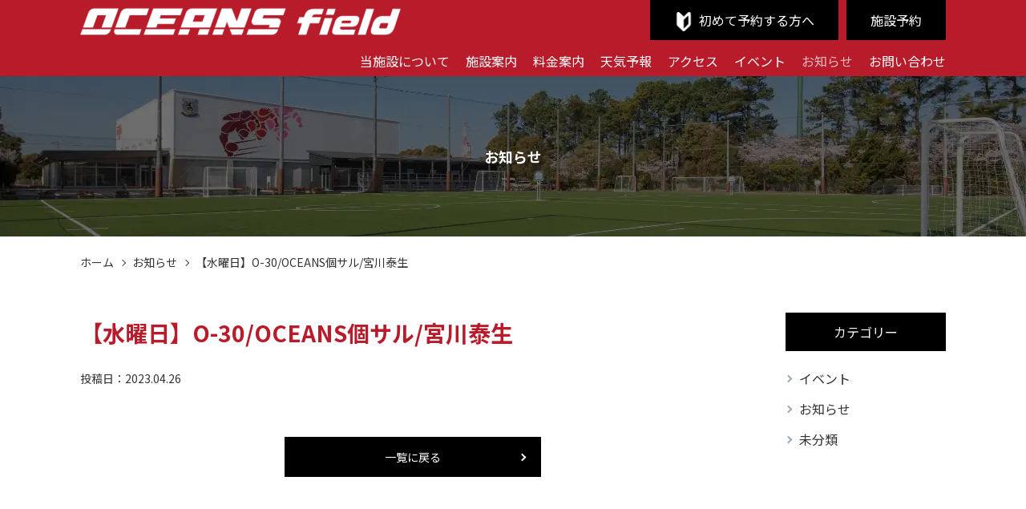

--- FILE ---
content_type: text/html; charset=UTF-8
request_url: https://oceans-field.com/recentevents/%E3%80%90%E6%B0%B4%E6%9B%9C%E6%97%A5%E3%80%91o-30-oceans%E5%80%8B%E3%82%B5%E3%83%AB-%E5%AE%AE%E5%B7%9D%E6%B3%B0%E7%94%9F/
body_size: 10201
content:
<!DOCTYPE html><html lang="ja"><head prefix="og: http://ogp.me/ns# fb: http://ogp.me/ns/fb# website: http://ogp.me/ns/website#">  <script>(function(w,d,s,l,i){w[l]=w[l]||[];w[l].push({'gtm.start':
new Date().getTime(),event:'gtm.js'});var f=d.getElementsByTagName(s)[0],
j=d.createElement(s),dl=l!='dataLayer'?'&l='+l:'';j.async=true;j.src=
'https://www.googletagmanager.com/gtm.js?id='+i+dl;f.parentNode.insertBefore(j,f);
})(window,document,'script','dataLayer','GTM-KMNNXVD');</script> <meta charset="UTF-8"><meta name="viewport" content="width=device-width, initial-scale=1.0"><meta http-equiv="X-UA-Compatible" content="ie=edge"><meta name="format-detection" content="telephone=no"><meta name="keywords" content="愛知,知多,フットサルコート,予約,名古屋オーシャンズ"><title>OCEANS Field</title><link rel="icon" type="image/x-icon" href="https://oceans-field.com/wp/wp-content/themes/oceans-field/assets/img/favicon.png"/><meta property="og:title" content="OCEANS Field"><meta property="og:type" content="website"><meta property="og:url" content="https://oceans-field.com"><meta property="og:image" content="https://oceans-field.com/wp/wp-content/themes/oceans-field/assets/img/ogp.jpg"><meta property="og:site_name" content="OCEANS Field"><meta property="og:description" content=""><link rel="stylesheet" href="https://oceans-field.com/wp/wp-content/cache/autoptimize/css/autoptimize_single_0a3eb8c1c2cc032c64044c37253ac214.css"><link rel="preconnect" href="https://fonts.googleapis.com"><link rel="preconnect" href="https://fonts.gstatic.com" crossorigin><link
 href="https://fonts.googleapis.com/css2?family=Noto+Sans+JP:wght@400;500;700&family=PT+Sans:ital,wght@1,700&display=swap"
 rel="stylesheet"><link rel="stylesheet" href="https://oceans-field.com/wp/wp-content/cache/autoptimize/css/autoptimize_single_f38b2db10e01b1572732a3191d538707.css">  <script src="https://oceans-field.com/wp/wp-content/themes/oceans-field/assets/js/jquery-3.6.0.min.js"></script> <script src="https://oceans-field.com/wp/wp-content/cache/autoptimize/js/autoptimize_single_b3c791cc0cea24345aea408730535e01.js"></script> <script src="https://oceans-field.com/wp/wp-content/themes/oceans-field/assets/js/slick.min.js"></script> <script src="https://oceans-field.com/wp/wp-content/cache/autoptimize/js/autoptimize_single_866fd069a4f93db90baa81ac8c84d2a8.js"></script> <meta name="robots" content="max-image-preview:large" /><link rel="canonical" href="https://oceans-field.com/recentevents/%e3%80%90%e6%b0%b4%e6%9b%9c%e6%97%a5%e3%80%91o-30-oceans%e5%80%8b%e3%82%b5%e3%83%ab-%e5%ae%ae%e5%b7%9d%e6%b3%b0%e7%94%9f/" /><meta name="generator" content="All in One SEO (AIOSEO) 4.9.3" /><meta property="og:locale" content="ja_JP" /><meta property="og:site_name" content="オーシャンズフィールド | 知多市のフットサルコート貸出・イベント開催" /><meta property="og:type" content="article" /><meta property="og:title" content="【水曜日】O-30/OCEANS個サル/宮川泰生 | オーシャンズフィールド" /><meta property="og:url" content="https://oceans-field.com/recentevents/%e3%80%90%e6%b0%b4%e6%9b%9c%e6%97%a5%e3%80%91o-30-oceans%e5%80%8b%e3%82%b5%e3%83%ab-%e5%ae%ae%e5%b7%9d%e6%b3%b0%e7%94%9f/" /><meta property="og:image" content="https://oceans-field.com/wp/wp-content/uploads/2022/04/ogp.jpg" /><meta property="og:image:secure_url" content="https://oceans-field.com/wp/wp-content/uploads/2022/04/ogp.jpg" /><meta property="og:image:width" content="600" /><meta property="og:image:height" content="315" /><meta property="article:published_time" content="2023-04-26T03:00:01+00:00" /><meta property="article:modified_time" content="2023-04-19T09:50:40+00:00" /><meta name="twitter:card" content="summary" /><meta name="twitter:title" content="【水曜日】O-30/OCEANS個サル/宮川泰生 | オーシャンズフィールド" /><meta name="twitter:image" content="https://oceans-field.com/wp/wp-content/uploads/2022/04/ogp.jpg" /> <script type="application/ld+json" class="aioseo-schema">{"@context":"https:\/\/schema.org","@graph":[{"@type":"BreadcrumbList","@id":"https:\/\/oceans-field.com\/recentevents\/%e3%80%90%e6%b0%b4%e6%9b%9c%e6%97%a5%e3%80%91o-30-oceans%e5%80%8b%e3%82%b5%e3%83%ab-%e5%ae%ae%e5%b7%9d%e6%b3%b0%e7%94%9f\/#breadcrumblist","itemListElement":[{"@type":"ListItem","@id":"https:\/\/oceans-field.com#listItem","position":1,"name":"\u30db\u30fc\u30e0","item":"https:\/\/oceans-field.com","nextItem":{"@type":"ListItem","@id":"https:\/\/oceans-field.com\/recentevents\/#listItem","name":"\u672c\u65e5\u306e\u30a4\u30d9\u30f3\u30c8"}},{"@type":"ListItem","@id":"https:\/\/oceans-field.com\/recentevents\/#listItem","position":2,"name":"\u672c\u65e5\u306e\u30a4\u30d9\u30f3\u30c8","item":"https:\/\/oceans-field.com\/recentevents\/","nextItem":{"@type":"ListItem","@id":"https:\/\/oceans-field.com\/recentevents\/%e3%80%90%e6%b0%b4%e6%9b%9c%e6%97%a5%e3%80%91o-30-oceans%e5%80%8b%e3%82%b5%e3%83%ab-%e5%ae%ae%e5%b7%9d%e6%b3%b0%e7%94%9f\/#listItem","name":"\u3010\u6c34\u66dc\u65e5\u3011O-30\/OCEANS\u500b\u30b5\u30eb\/\u5bae\u5ddd\u6cf0\u751f"},"previousItem":{"@type":"ListItem","@id":"https:\/\/oceans-field.com#listItem","name":"\u30db\u30fc\u30e0"}},{"@type":"ListItem","@id":"https:\/\/oceans-field.com\/recentevents\/%e3%80%90%e6%b0%b4%e6%9b%9c%e6%97%a5%e3%80%91o-30-oceans%e5%80%8b%e3%82%b5%e3%83%ab-%e5%ae%ae%e5%b7%9d%e6%b3%b0%e7%94%9f\/#listItem","position":3,"name":"\u3010\u6c34\u66dc\u65e5\u3011O-30\/OCEANS\u500b\u30b5\u30eb\/\u5bae\u5ddd\u6cf0\u751f","previousItem":{"@type":"ListItem","@id":"https:\/\/oceans-field.com\/recentevents\/#listItem","name":"\u672c\u65e5\u306e\u30a4\u30d9\u30f3\u30c8"}}]},{"@type":"Organization","@id":"https:\/\/oceans-field.com\/#organization","name":"\u611b\u77e5\u770c\u77e5\u591a\u5e02\u306e\u30d5\u30c3\u30c8\u30b5\u30eb\u30b3\u30fc\u30c8\u30fb\u30a4\u30d9\u30f3\u30c8 | \u30aa\u30fc\u30b7\u30e3\u30f3\u30ba\u30d5\u30a3\u30fc\u30eb\u30c9","description":"\u77e5\u591a\u5e02\u306e\u30d5\u30c3\u30c8\u30b5\u30eb\u30b3\u30fc\u30c8\u8cb8\u51fa\u30fb\u30a4\u30d9\u30f3\u30c8\u958b\u50ac","url":"https:\/\/oceans-field.com\/","logo":{"@type":"ImageObject","url":"https:\/\/oceans-field.com\/wp\/wp-content\/uploads\/2022\/02\/logo_red.png","@id":"https:\/\/oceans-field.com\/recentevents\/%e3%80%90%e6%b0%b4%e6%9b%9c%e6%97%a5%e3%80%91o-30-oceans%e5%80%8b%e3%82%b5%e3%83%ab-%e5%ae%ae%e5%b7%9d%e6%b3%b0%e7%94%9f\/#organizationLogo","width":579,"height":48},"image":{"@id":"https:\/\/oceans-field.com\/recentevents\/%e3%80%90%e6%b0%b4%e6%9b%9c%e6%97%a5%e3%80%91o-30-oceans%e5%80%8b%e3%82%b5%e3%83%ab-%e5%ae%ae%e5%b7%9d%e6%b3%b0%e7%94%9f\/#organizationLogo"}},{"@type":"WebPage","@id":"https:\/\/oceans-field.com\/recentevents\/%e3%80%90%e6%b0%b4%e6%9b%9c%e6%97%a5%e3%80%91o-30-oceans%e5%80%8b%e3%82%b5%e3%83%ab-%e5%ae%ae%e5%b7%9d%e6%b3%b0%e7%94%9f\/#webpage","url":"https:\/\/oceans-field.com\/recentevents\/%e3%80%90%e6%b0%b4%e6%9b%9c%e6%97%a5%e3%80%91o-30-oceans%e5%80%8b%e3%82%b5%e3%83%ab-%e5%ae%ae%e5%b7%9d%e6%b3%b0%e7%94%9f\/","name":"\u3010\u6c34\u66dc\u65e5\u3011O-30\/OCEANS\u500b\u30b5\u30eb\/\u5bae\u5ddd\u6cf0\u751f | \u30aa\u30fc\u30b7\u30e3\u30f3\u30ba\u30d5\u30a3\u30fc\u30eb\u30c9","inLanguage":"ja","isPartOf":{"@id":"https:\/\/oceans-field.com\/#website"},"breadcrumb":{"@id":"https:\/\/oceans-field.com\/recentevents\/%e3%80%90%e6%b0%b4%e6%9b%9c%e6%97%a5%e3%80%91o-30-oceans%e5%80%8b%e3%82%b5%e3%83%ab-%e5%ae%ae%e5%b7%9d%e6%b3%b0%e7%94%9f\/#breadcrumblist"},"datePublished":"2023-04-26T12:00:01+09:00","dateModified":"2023-04-19T18:50:40+09:00"},{"@type":"WebSite","@id":"https:\/\/oceans-field.com\/#website","url":"https:\/\/oceans-field.com\/","name":"\u30aa\u30fc\u30b7\u30e3\u30f3\u30ba\u30d5\u30a3\u30fc\u30eb\u30c9","description":"\u77e5\u591a\u5e02\u306e\u30d5\u30c3\u30c8\u30b5\u30eb\u30b3\u30fc\u30c8\u8cb8\u51fa\u30fb\u30a4\u30d9\u30f3\u30c8\u958b\u50ac","inLanguage":"ja","publisher":{"@id":"https:\/\/oceans-field.com\/#organization"}}]}</script> <link rel="alternate" title="oEmbed (JSON)" type="application/json+oembed" href="https://oceans-field.com/wp-json/oembed/1.0/embed?url=https%3A%2F%2Foceans-field.com%2Frecentevents%2F%25e3%2580%2590%25e6%25b0%25b4%25e6%259b%259c%25e6%2597%25a5%25e3%2580%2591o-30-oceans%25e5%2580%258b%25e3%2582%25b5%25e3%2583%25ab-%25e5%25ae%25ae%25e5%25b7%259d%25e6%25b3%25b0%25e7%2594%259f%2F" /><link rel="alternate" title="oEmbed (XML)" type="text/xml+oembed" href="https://oceans-field.com/wp-json/oembed/1.0/embed?url=https%3A%2F%2Foceans-field.com%2Frecentevents%2F%25e3%2580%2590%25e6%25b0%25b4%25e6%259b%259c%25e6%2597%25a5%25e3%2580%2591o-30-oceans%25e5%2580%258b%25e3%2582%25b5%25e3%2583%25ab-%25e5%25ae%25ae%25e5%25b7%259d%25e6%25b3%25b0%25e7%2594%259f%2F&#038;format=xml" /><style id='wp-img-auto-sizes-contain-inline-css' type='text/css'>img:is([sizes=auto i],[sizes^="auto," i]){contain-intrinsic-size:3000px 1500px}
/*# sourceURL=wp-img-auto-sizes-contain-inline-css */</style><style id='wp-emoji-styles-inline-css' type='text/css'>img.wp-smiley, img.emoji {
		display: inline !important;
		border: none !important;
		box-shadow: none !important;
		height: 1em !important;
		width: 1em !important;
		margin: 0 0.07em !important;
		vertical-align: -0.1em !important;
		background: none !important;
		padding: 0 !important;
	}
/*# sourceURL=wp-emoji-styles-inline-css */</style><style id='wp-block-library-inline-css' type='text/css'>:root{--wp-block-synced-color:#7a00df;--wp-block-synced-color--rgb:122,0,223;--wp-bound-block-color:var(--wp-block-synced-color);--wp-editor-canvas-background:#ddd;--wp-admin-theme-color:#007cba;--wp-admin-theme-color--rgb:0,124,186;--wp-admin-theme-color-darker-10:#006ba1;--wp-admin-theme-color-darker-10--rgb:0,107,160.5;--wp-admin-theme-color-darker-20:#005a87;--wp-admin-theme-color-darker-20--rgb:0,90,135;--wp-admin-border-width-focus:2px}@media (min-resolution:192dpi){:root{--wp-admin-border-width-focus:1.5px}}.wp-element-button{cursor:pointer}:root .has-very-light-gray-background-color{background-color:#eee}:root .has-very-dark-gray-background-color{background-color:#313131}:root .has-very-light-gray-color{color:#eee}:root .has-very-dark-gray-color{color:#313131}:root .has-vivid-green-cyan-to-vivid-cyan-blue-gradient-background{background:linear-gradient(135deg,#00d084,#0693e3)}:root .has-purple-crush-gradient-background{background:linear-gradient(135deg,#34e2e4,#4721fb 50%,#ab1dfe)}:root .has-hazy-dawn-gradient-background{background:linear-gradient(135deg,#faaca8,#dad0ec)}:root .has-subdued-olive-gradient-background{background:linear-gradient(135deg,#fafae1,#67a671)}:root .has-atomic-cream-gradient-background{background:linear-gradient(135deg,#fdd79a,#004a59)}:root .has-nightshade-gradient-background{background:linear-gradient(135deg,#330968,#31cdcf)}:root .has-midnight-gradient-background{background:linear-gradient(135deg,#020381,#2874fc)}:root{--wp--preset--font-size--normal:16px;--wp--preset--font-size--huge:42px}.has-regular-font-size{font-size:1em}.has-larger-font-size{font-size:2.625em}.has-normal-font-size{font-size:var(--wp--preset--font-size--normal)}.has-huge-font-size{font-size:var(--wp--preset--font-size--huge)}.has-text-align-center{text-align:center}.has-text-align-left{text-align:left}.has-text-align-right{text-align:right}.has-fit-text{white-space:nowrap!important}#end-resizable-editor-section{display:none}.aligncenter{clear:both}.items-justified-left{justify-content:flex-start}.items-justified-center{justify-content:center}.items-justified-right{justify-content:flex-end}.items-justified-space-between{justify-content:space-between}.screen-reader-text{border:0;clip-path:inset(50%);height:1px;margin:-1px;overflow:hidden;padding:0;position:absolute;width:1px;word-wrap:normal!important}.screen-reader-text:focus{background-color:#ddd;clip-path:none;color:#444;display:block;font-size:1em;height:auto;left:5px;line-height:normal;padding:15px 23px 14px;text-decoration:none;top:5px;width:auto;z-index:100000}html :where(.has-border-color){border-style:solid}html :where([style*=border-top-color]){border-top-style:solid}html :where([style*=border-right-color]){border-right-style:solid}html :where([style*=border-bottom-color]){border-bottom-style:solid}html :where([style*=border-left-color]){border-left-style:solid}html :where([style*=border-width]){border-style:solid}html :where([style*=border-top-width]){border-top-style:solid}html :where([style*=border-right-width]){border-right-style:solid}html :where([style*=border-bottom-width]){border-bottom-style:solid}html :where([style*=border-left-width]){border-left-style:solid}html :where(img[class*=wp-image-]){height:auto;max-width:100%}:where(figure){margin:0 0 1em}html :where(.is-position-sticky){--wp-admin--admin-bar--position-offset:var(--wp-admin--admin-bar--height,0px)}@media screen and (max-width:600px){html :where(.is-position-sticky){--wp-admin--admin-bar--position-offset:0px}}

/*# sourceURL=wp-block-library-inline-css */</style><style id='global-styles-inline-css' type='text/css'>:root{--wp--preset--aspect-ratio--square: 1;--wp--preset--aspect-ratio--4-3: 4/3;--wp--preset--aspect-ratio--3-4: 3/4;--wp--preset--aspect-ratio--3-2: 3/2;--wp--preset--aspect-ratio--2-3: 2/3;--wp--preset--aspect-ratio--16-9: 16/9;--wp--preset--aspect-ratio--9-16: 9/16;--wp--preset--color--black: #000000;--wp--preset--color--cyan-bluish-gray: #abb8c3;--wp--preset--color--white: #ffffff;--wp--preset--color--pale-pink: #f78da7;--wp--preset--color--vivid-red: #cf2e2e;--wp--preset--color--luminous-vivid-orange: #ff6900;--wp--preset--color--luminous-vivid-amber: #fcb900;--wp--preset--color--light-green-cyan: #7bdcb5;--wp--preset--color--vivid-green-cyan: #00d084;--wp--preset--color--pale-cyan-blue: #8ed1fc;--wp--preset--color--vivid-cyan-blue: #0693e3;--wp--preset--color--vivid-purple: #9b51e0;--wp--preset--gradient--vivid-cyan-blue-to-vivid-purple: linear-gradient(135deg,rgb(6,147,227) 0%,rgb(155,81,224) 100%);--wp--preset--gradient--light-green-cyan-to-vivid-green-cyan: linear-gradient(135deg,rgb(122,220,180) 0%,rgb(0,208,130) 100%);--wp--preset--gradient--luminous-vivid-amber-to-luminous-vivid-orange: linear-gradient(135deg,rgb(252,185,0) 0%,rgb(255,105,0) 100%);--wp--preset--gradient--luminous-vivid-orange-to-vivid-red: linear-gradient(135deg,rgb(255,105,0) 0%,rgb(207,46,46) 100%);--wp--preset--gradient--very-light-gray-to-cyan-bluish-gray: linear-gradient(135deg,rgb(238,238,238) 0%,rgb(169,184,195) 100%);--wp--preset--gradient--cool-to-warm-spectrum: linear-gradient(135deg,rgb(74,234,220) 0%,rgb(151,120,209) 20%,rgb(207,42,186) 40%,rgb(238,44,130) 60%,rgb(251,105,98) 80%,rgb(254,248,76) 100%);--wp--preset--gradient--blush-light-purple: linear-gradient(135deg,rgb(255,206,236) 0%,rgb(152,150,240) 100%);--wp--preset--gradient--blush-bordeaux: linear-gradient(135deg,rgb(254,205,165) 0%,rgb(254,45,45) 50%,rgb(107,0,62) 100%);--wp--preset--gradient--luminous-dusk: linear-gradient(135deg,rgb(255,203,112) 0%,rgb(199,81,192) 50%,rgb(65,88,208) 100%);--wp--preset--gradient--pale-ocean: linear-gradient(135deg,rgb(255,245,203) 0%,rgb(182,227,212) 50%,rgb(51,167,181) 100%);--wp--preset--gradient--electric-grass: linear-gradient(135deg,rgb(202,248,128) 0%,rgb(113,206,126) 100%);--wp--preset--gradient--midnight: linear-gradient(135deg,rgb(2,3,129) 0%,rgb(40,116,252) 100%);--wp--preset--font-size--small: 13px;--wp--preset--font-size--medium: 20px;--wp--preset--font-size--large: 36px;--wp--preset--font-size--x-large: 42px;--wp--preset--spacing--20: 0.44rem;--wp--preset--spacing--30: 0.67rem;--wp--preset--spacing--40: 1rem;--wp--preset--spacing--50: 1.5rem;--wp--preset--spacing--60: 2.25rem;--wp--preset--spacing--70: 3.38rem;--wp--preset--spacing--80: 5.06rem;--wp--preset--shadow--natural: 6px 6px 9px rgba(0, 0, 0, 0.2);--wp--preset--shadow--deep: 12px 12px 50px rgba(0, 0, 0, 0.4);--wp--preset--shadow--sharp: 6px 6px 0px rgba(0, 0, 0, 0.2);--wp--preset--shadow--outlined: 6px 6px 0px -3px rgb(255, 255, 255), 6px 6px rgb(0, 0, 0);--wp--preset--shadow--crisp: 6px 6px 0px rgb(0, 0, 0);}:where(.is-layout-flex){gap: 0.5em;}:where(.is-layout-grid){gap: 0.5em;}body .is-layout-flex{display: flex;}.is-layout-flex{flex-wrap: wrap;align-items: center;}.is-layout-flex > :is(*, div){margin: 0;}body .is-layout-grid{display: grid;}.is-layout-grid > :is(*, div){margin: 0;}:where(.wp-block-columns.is-layout-flex){gap: 2em;}:where(.wp-block-columns.is-layout-grid){gap: 2em;}:where(.wp-block-post-template.is-layout-flex){gap: 1.25em;}:where(.wp-block-post-template.is-layout-grid){gap: 1.25em;}.has-black-color{color: var(--wp--preset--color--black) !important;}.has-cyan-bluish-gray-color{color: var(--wp--preset--color--cyan-bluish-gray) !important;}.has-white-color{color: var(--wp--preset--color--white) !important;}.has-pale-pink-color{color: var(--wp--preset--color--pale-pink) !important;}.has-vivid-red-color{color: var(--wp--preset--color--vivid-red) !important;}.has-luminous-vivid-orange-color{color: var(--wp--preset--color--luminous-vivid-orange) !important;}.has-luminous-vivid-amber-color{color: var(--wp--preset--color--luminous-vivid-amber) !important;}.has-light-green-cyan-color{color: var(--wp--preset--color--light-green-cyan) !important;}.has-vivid-green-cyan-color{color: var(--wp--preset--color--vivid-green-cyan) !important;}.has-pale-cyan-blue-color{color: var(--wp--preset--color--pale-cyan-blue) !important;}.has-vivid-cyan-blue-color{color: var(--wp--preset--color--vivid-cyan-blue) !important;}.has-vivid-purple-color{color: var(--wp--preset--color--vivid-purple) !important;}.has-black-background-color{background-color: var(--wp--preset--color--black) !important;}.has-cyan-bluish-gray-background-color{background-color: var(--wp--preset--color--cyan-bluish-gray) !important;}.has-white-background-color{background-color: var(--wp--preset--color--white) !important;}.has-pale-pink-background-color{background-color: var(--wp--preset--color--pale-pink) !important;}.has-vivid-red-background-color{background-color: var(--wp--preset--color--vivid-red) !important;}.has-luminous-vivid-orange-background-color{background-color: var(--wp--preset--color--luminous-vivid-orange) !important;}.has-luminous-vivid-amber-background-color{background-color: var(--wp--preset--color--luminous-vivid-amber) !important;}.has-light-green-cyan-background-color{background-color: var(--wp--preset--color--light-green-cyan) !important;}.has-vivid-green-cyan-background-color{background-color: var(--wp--preset--color--vivid-green-cyan) !important;}.has-pale-cyan-blue-background-color{background-color: var(--wp--preset--color--pale-cyan-blue) !important;}.has-vivid-cyan-blue-background-color{background-color: var(--wp--preset--color--vivid-cyan-blue) !important;}.has-vivid-purple-background-color{background-color: var(--wp--preset--color--vivid-purple) !important;}.has-black-border-color{border-color: var(--wp--preset--color--black) !important;}.has-cyan-bluish-gray-border-color{border-color: var(--wp--preset--color--cyan-bluish-gray) !important;}.has-white-border-color{border-color: var(--wp--preset--color--white) !important;}.has-pale-pink-border-color{border-color: var(--wp--preset--color--pale-pink) !important;}.has-vivid-red-border-color{border-color: var(--wp--preset--color--vivid-red) !important;}.has-luminous-vivid-orange-border-color{border-color: var(--wp--preset--color--luminous-vivid-orange) !important;}.has-luminous-vivid-amber-border-color{border-color: var(--wp--preset--color--luminous-vivid-amber) !important;}.has-light-green-cyan-border-color{border-color: var(--wp--preset--color--light-green-cyan) !important;}.has-vivid-green-cyan-border-color{border-color: var(--wp--preset--color--vivid-green-cyan) !important;}.has-pale-cyan-blue-border-color{border-color: var(--wp--preset--color--pale-cyan-blue) !important;}.has-vivid-cyan-blue-border-color{border-color: var(--wp--preset--color--vivid-cyan-blue) !important;}.has-vivid-purple-border-color{border-color: var(--wp--preset--color--vivid-purple) !important;}.has-vivid-cyan-blue-to-vivid-purple-gradient-background{background: var(--wp--preset--gradient--vivid-cyan-blue-to-vivid-purple) !important;}.has-light-green-cyan-to-vivid-green-cyan-gradient-background{background: var(--wp--preset--gradient--light-green-cyan-to-vivid-green-cyan) !important;}.has-luminous-vivid-amber-to-luminous-vivid-orange-gradient-background{background: var(--wp--preset--gradient--luminous-vivid-amber-to-luminous-vivid-orange) !important;}.has-luminous-vivid-orange-to-vivid-red-gradient-background{background: var(--wp--preset--gradient--luminous-vivid-orange-to-vivid-red) !important;}.has-very-light-gray-to-cyan-bluish-gray-gradient-background{background: var(--wp--preset--gradient--very-light-gray-to-cyan-bluish-gray) !important;}.has-cool-to-warm-spectrum-gradient-background{background: var(--wp--preset--gradient--cool-to-warm-spectrum) !important;}.has-blush-light-purple-gradient-background{background: var(--wp--preset--gradient--blush-light-purple) !important;}.has-blush-bordeaux-gradient-background{background: var(--wp--preset--gradient--blush-bordeaux) !important;}.has-luminous-dusk-gradient-background{background: var(--wp--preset--gradient--luminous-dusk) !important;}.has-pale-ocean-gradient-background{background: var(--wp--preset--gradient--pale-ocean) !important;}.has-electric-grass-gradient-background{background: var(--wp--preset--gradient--electric-grass) !important;}.has-midnight-gradient-background{background: var(--wp--preset--gradient--midnight) !important;}.has-small-font-size{font-size: var(--wp--preset--font-size--small) !important;}.has-medium-font-size{font-size: var(--wp--preset--font-size--medium) !important;}.has-large-font-size{font-size: var(--wp--preset--font-size--large) !important;}.has-x-large-font-size{font-size: var(--wp--preset--font-size--x-large) !important;}
/*# sourceURL=global-styles-inline-css */</style><style id='classic-theme-styles-inline-css' type='text/css'>/*! This file is auto-generated */
.wp-block-button__link{color:#fff;background-color:#32373c;border-radius:9999px;box-shadow:none;text-decoration:none;padding:calc(.667em + 2px) calc(1.333em + 2px);font-size:1.125em}.wp-block-file__button{background:#32373c;color:#fff;text-decoration:none}
/*# sourceURL=/wp-includes/css/classic-themes.min.css */</style><link rel="https://api.w.org/" href="https://oceans-field.com/wp-json/" /><link rel="EditURI" type="application/rsd+xml" title="RSD" href="https://oceans-field.com/wp/xmlrpc.php?rsd" /><meta name="generator" content="WordPress 6.9" /><link rel='shortlink' href='https://oceans-field.com/?p=758' /> <noscript><style>.lazyload[data-src]{display:none !important;}</style></noscript><style>.lazyload{background-image:none !important;}.lazyload:before{background-image:none !important;}</style></head><body class="wp-singular recentevents-template-default single single-recentevents postid-758 wp-theme-oceans-field %e3%80%90%e6%b0%b4%e6%9b%9c%e6%97%a5%e3%80%91o-30-oceans%e5%80%8b%e3%82%b5%e3%83%ab-%e5%ae%ae%e5%b7%9d%e6%b3%b0%e7%94%9f"> <noscript><iframe src="https://www.googletagmanager.com/ns.html?id=GTM-KMNNXVD"
height="0" width="0" style="display:none;visibility:hidden"></iframe></noscript><header><div class="l-inner"><div class="hd-inner"><h1 class="hd-logo"><a href="/"><img src="[data-uri]" alt="" data-src="https://oceans-field.com/wp/wp-content/themes/oceans-field/assets/img/logo_w.png" decoding="async" class="lazyload" data-eio-rwidth="800" data-eio-rheight="68"><noscript><img src="https://oceans-field.com/wp/wp-content/themes/oceans-field/assets/img/logo_w.png" alt="" data-eio="l"></noscript></a></h1> <a class="btn-menu"><span></span><span></span><span></span></a><div class="hd-nav-box"><div class="hd-info"> <a href="/facilities/howto/" class="hd-btn hd-btn-howto">初めて予約する方へ</a> <a href="https://labola.jp/r/shop/3213/calendar_week/" target="_blank" class="hd-btn">施設予約</a></div><nav class="hd-nav"><div class="hd-nav-inner"><ul><li><a href="/about/" >当施設について</a></li><li><a href="/facilities/" >施設案内</a></li><li><a href="/facilities/price/" >料金案内</a></li><li><a href="https://weathernews.jp/onebox/tenki/aichi/23224/" target="_blank">天気予報</a></li><li><a href="/access/" >アクセス</a></li><li><a href="/event/" >イベント</a></li><li><a href="/news/" class="current">お知らせ</a></li><li><a href="/contact/ ">お問い合わせ</a></li></ul><div class="sp-hd-info"> <a href="/facilities//howto/" class="hd-btn hd-btn-howto">初めて予約する方へ</a> <a href="https://labola.jp/r/shop/3213/calendar_week/" target="_blank" class="hd-btn">施設予約</a></div></div></nav></div></div></div></header><main id="l-main"><section class="sec-page"><div class="title-page"><h1>お知らせ</h1></div><div class="l-inner"><ul class="list-breadcrumb"><li><a href="/">ホーム</a></li><li><a href="/news/">お知らせ</a></li><li>【水曜日】O-30/OCEANS個サル/宮川泰生</li></ul></div><div class="l-inner"><div id="l-flex-content" class="l-flex l-flex-space l-sec"><div id="l-main-content"><article class="at-single"><h1 class="title-l txt-c-r txt-l mb20">【水曜日】O-30/OCEANS個サル/宮川泰生</h1><div class="info"><ul class="list-cat"></ul><p class="date">投稿日：2023.04.26</p></div><div class="thumb"></div><div class="at-content"></div></article> <a href="/news/" class="btn btn-c-b btn-l btn-ar btn-center">一覧に戻る</a></div><div id="l-side-content"><section><h2 class="title-side">カテゴリー</h2><ul class="list-side"><li class="cat-item cat-item-3"><a href="https://oceans-field.com/category/event/">イベント</a></li><li class="cat-item cat-item-2"><a href="https://oceans-field.com/category/info/">お知らせ</a></li><li class="cat-item cat-item-1"><a href="https://oceans-field.com/category/uncategorized/">未分類</a></li></ul></section></div></div></div></section><div class="l-sec-back back-c-g"><section class="sec-access"><div class="l-inner"><h2 class="title-en txt-c-r">Access</h2></div><div class="l-inner-left"><div class="l-flex"><div class="map"> <iframe  width="600" height="450" style="border:0;" allowfullscreen="" loading="lazy" data-src="https://www.google.com/maps/embed?pb=!1m14!1m8!1m3!1d3268.224915989411!2d136.867688!3d35.0010745!3m2!1i1024!2i768!4f13.1!3m3!1m2!1s0x0%3A0xb8190d5390e58914!2zMzXCsDAwJzAyLjciTiAxMzbCsDUyJzEwLjAiRQ!5e0!3m2!1sja!2sjp!4v1641820502725!5m2!1sja!2sjp" class="lazyload"></iframe></div><div class="txt"><dl class="list-access"><dt>所在地</dt><dd>愛知県知多市緑町12-3</dd><dt>電話番号</dt><dd>0562-33-7676</dd><dt>駐車場（有料）</dt><dd>普通車　133台、障がい者用　3台、マイクロバス　2台</dd><dt>車でお越しの方</dt><dd>南知多産業道路　寺本ICから3分</dd><dt>電車でお越しの方</dt><dd>名鉄　朝倉駅 徒歩15分、寺本駅 徒歩10分</dd></dl> <a href="/access/" class="btn btn-c-b btn-ar btn-s">詳しく見る</a></div></div></div></section></div><div class="box-list-bn l-sec-back-s back-c-g"><div class="l-inner"><ul class="list-bn"><li><a href="http://www.nagoyaoceans.com/" target="_blank"><img src="[data-uri]" alt="名古屋オーシャンズ" data-src="https://oceans-field.com/wp/wp-content/themes/oceans-field/assets/img/bn/bn_01.jpg" decoding="async" class="lazyload" data-eio-rwidth="400" data-eio-rheight="160"><noscript><img src="https://oceans-field.com/wp/wp-content/themes/oceans-field/assets/img/bn/bn_01.jpg" alt="名古屋オーシャンズ" data-eio="l"></noscript></a></li><li><a href="http://www.nagoyaoceans.com/academy/ladies/" target="_blank"><img src="[data-uri]" alt="名古屋オーシャンズレディース" data-src="https://oceans-field.com/wp/wp-content/themes/oceans-field/assets/img/bn/bn_02.jpg" decoding="async" class="lazyload" data-eio-rwidth="400" data-eio-rheight="160"><noscript><img src="https://oceans-field.com/wp/wp-content/themes/oceans-field/assets/img/bn/bn_02.jpg" alt="名古屋オーシャンズレディース" data-eio="l"></noscript></a></li><li><a href="https://www.ssksports.com/hummel/" target="_blank"><img src="[data-uri]" alt="hummel" data-src="https://oceans-field.com/wp/wp-content/themes/oceans-field/assets/img/bn/bn_03.jpg" decoding="async" class="lazyload" data-eio-rwidth="400" data-eio-rheight="160"><noscript><img src="https://oceans-field.com/wp/wp-content/themes/oceans-field/assets/img/bn/bn_03.jpg" alt="hummel" data-eio="l"></noscript></a></li><li><a href="https://afsl.jp/" target="_blank"><img src="[data-uri]" alt="愛知フットサル情報" data-src="https://oceans-field.com/wp/wp-content/themes/oceans-field/assets/img/bn/bn_04.jpg" decoding="async" class="lazyload" data-eio-rwidth="400" data-eio-rheight="160"><noscript><img src="https://oceans-field.com/wp/wp-content/themes/oceans-field/assets/img/bn/bn_04.jpg" alt="愛知フットサル情報" data-eio="l"></noscript></a></li><li><a href="http://www.futsal-tokai.com/" target="_blank"><img src="[data-uri]" alt="東海地域フットサル公式" data-src="https://oceans-field.com/wp/wp-content/themes/oceans-field/assets/img/bn/bn_05.jpg" decoding="async" class="lazyload" data-eio-rwidth="400" data-eio-rheight="160"><noscript><img src="https://oceans-field.com/wp/wp-content/themes/oceans-field/assets/img/bn/bn_05.jpg" alt="東海地域フットサル公式" data-eio="l"></noscript></a></li></div></div></main> <a href="" id="pagetop"></a><footer><div class="l-inner"><div class="l-flex l-flex-space"><div class="ft-info"><h1 class="ft-logo"><a href="/"><img src="[data-uri]" alt="" data-src="https://oceans-field.com/wp/wp-content/themes/oceans-field/assets/img/logo_w.png" decoding="async" class="lazyload" data-eio-rwidth="800" data-eio-rheight="68"><noscript><img src="https://oceans-field.com/wp/wp-content/themes/oceans-field/assets/img/logo_w.png" alt="" data-eio="l"></noscript></a></h1><p class="name">オーシャンズフィールド</p><p class="address">愛知県知多市緑町12-3</p> <a href="https://nagoyaoceans.store/" target="_blank" class="ft-banner"><img src="[data-uri]" alt="" data-src="https://oceans-field.com/wp/wp-content/themes/oceans-field/assets/img/ban_onlinshop_s.jpg" decoding="async" class="lazyload" data-eio-rwidth="1120" data-eio-rheight="410"><noscript><img src="https://oceans-field.com/wp/wp-content/themes/oceans-field/assets/img/ban_onlinshop_s.jpg" alt="" data-eio="l"></noscript></a></div><div class="ft-nav"><ul class="list-ft-nav"><li><a href="/">トップ</a></li><li><a href="/about/">当施設について</a></li><li><a href="/access/">アクセス</a></li><li><a href="https://weathernews.jp/onebox/tenki/aichi/23224/" target="_blank">天気予報</a></li></ul><ul class="list-ft-nav"><li><a href="/facilities/info/">ご利用案内</a></li><li><a href="/facilities/">施設案内</a></li><li><a href="/facilities/price/">利用料金</a></li><li><a href="/facilities/howto/">予約フォームの使い方</a></li></ul><ul class="list-ft-nav"><li><a href="/news/">お知らせ</a></li><li><a href="/event/">イベント</a></li></ul><ul class="list-ft-nav"><li><a href="/contact/">お問い合わせ</a></li><li><a href="https://labola.jp/r/shop/3213/calendar_week/" target="_blank">施設予約</a></li><li><a href="/privacypolicy/">プライバシーポリシー</a></li></ul></div></div></div><p class="copyright">&copy;2022 オーシャンズフィールド</p></footer> <script type="speculationrules">{"prefetch":[{"source":"document","where":{"and":[{"href_matches":"/*"},{"not":{"href_matches":["/wp/wp-*.php","/wp/wp-admin/*","/wp/wp-content/uploads/*","/wp/wp-content/*","/wp/wp-content/plugins/*","/wp/wp-content/themes/oceans-field/*","/*\\?(.+)"]}},{"not":{"selector_matches":"a[rel~=\"nofollow\"]"}},{"not":{"selector_matches":".no-prefetch, .no-prefetch a"}}]},"eagerness":"conservative"}]}</script> <script type="text/javascript" id="eio-lazy-load-js-before">var eio_lazy_vars = {"exactdn_domain":"","skip_autoscale":0,"bg_min_dpr":1.100000000000000088817841970012523233890533447265625,"threshold":0,"use_dpr":1};
//# sourceURL=eio-lazy-load-js-before</script> <script type="text/javascript" src="https://oceans-field.com/wp/wp-content/plugins/ewww-image-optimizer/includes/lazysizes.min.js?ver=831" id="eio-lazy-load-js" async="async" data-wp-strategy="async"></script> <script id="wp-emoji-settings" type="application/json">{"baseUrl":"https://s.w.org/images/core/emoji/17.0.2/72x72/","ext":".png","svgUrl":"https://s.w.org/images/core/emoji/17.0.2/svg/","svgExt":".svg","source":{"concatemoji":"https://oceans-field.com/wp/wp-includes/js/wp-emoji-release.min.js?ver=6.9"}}</script> <script type="module">/*! This file is auto-generated */
const a=JSON.parse(document.getElementById("wp-emoji-settings").textContent),o=(window._wpemojiSettings=a,"wpEmojiSettingsSupports"),s=["flag","emoji"];function i(e){try{var t={supportTests:e,timestamp:(new Date).valueOf()};sessionStorage.setItem(o,JSON.stringify(t))}catch(e){}}function c(e,t,n){e.clearRect(0,0,e.canvas.width,e.canvas.height),e.fillText(t,0,0);t=new Uint32Array(e.getImageData(0,0,e.canvas.width,e.canvas.height).data);e.clearRect(0,0,e.canvas.width,e.canvas.height),e.fillText(n,0,0);const a=new Uint32Array(e.getImageData(0,0,e.canvas.width,e.canvas.height).data);return t.every((e,t)=>e===a[t])}function p(e,t){e.clearRect(0,0,e.canvas.width,e.canvas.height),e.fillText(t,0,0);var n=e.getImageData(16,16,1,1);for(let e=0;e<n.data.length;e++)if(0!==n.data[e])return!1;return!0}function u(e,t,n,a){switch(t){case"flag":return n(e,"\ud83c\udff3\ufe0f\u200d\u26a7\ufe0f","\ud83c\udff3\ufe0f\u200b\u26a7\ufe0f")?!1:!n(e,"\ud83c\udde8\ud83c\uddf6","\ud83c\udde8\u200b\ud83c\uddf6")&&!n(e,"\ud83c\udff4\udb40\udc67\udb40\udc62\udb40\udc65\udb40\udc6e\udb40\udc67\udb40\udc7f","\ud83c\udff4\u200b\udb40\udc67\u200b\udb40\udc62\u200b\udb40\udc65\u200b\udb40\udc6e\u200b\udb40\udc67\u200b\udb40\udc7f");case"emoji":return!a(e,"\ud83e\u1fac8")}return!1}function f(e,t,n,a){let r;const o=(r="undefined"!=typeof WorkerGlobalScope&&self instanceof WorkerGlobalScope?new OffscreenCanvas(300,150):document.createElement("canvas")).getContext("2d",{willReadFrequently:!0}),s=(o.textBaseline="top",o.font="600 32px Arial",{});return e.forEach(e=>{s[e]=t(o,e,n,a)}),s}function r(e){var t=document.createElement("script");t.src=e,t.defer=!0,document.head.appendChild(t)}a.supports={everything:!0,everythingExceptFlag:!0},new Promise(t=>{let n=function(){try{var e=JSON.parse(sessionStorage.getItem(o));if("object"==typeof e&&"number"==typeof e.timestamp&&(new Date).valueOf()<e.timestamp+604800&&"object"==typeof e.supportTests)return e.supportTests}catch(e){}return null}();if(!n){if("undefined"!=typeof Worker&&"undefined"!=typeof OffscreenCanvas&&"undefined"!=typeof URL&&URL.createObjectURL&&"undefined"!=typeof Blob)try{var e="postMessage("+f.toString()+"("+[JSON.stringify(s),u.toString(),c.toString(),p.toString()].join(",")+"));",a=new Blob([e],{type:"text/javascript"});const r=new Worker(URL.createObjectURL(a),{name:"wpTestEmojiSupports"});return void(r.onmessage=e=>{i(n=e.data),r.terminate(),t(n)})}catch(e){}i(n=f(s,u,c,p))}t(n)}).then(e=>{for(const n in e)a.supports[n]=e[n],a.supports.everything=a.supports.everything&&a.supports[n],"flag"!==n&&(a.supports.everythingExceptFlag=a.supports.everythingExceptFlag&&a.supports[n]);var t;a.supports.everythingExceptFlag=a.supports.everythingExceptFlag&&!a.supports.flag,a.supports.everything||((t=a.source||{}).concatemoji?r(t.concatemoji):t.wpemoji&&t.twemoji&&(r(t.twemoji),r(t.wpemoji)))});
//# sourceURL=https://oceans-field.com/wp/wp-includes/js/wp-emoji-loader.min.js</script> </body></html>

--- FILE ---
content_type: text/css
request_url: https://oceans-field.com/wp/wp-content/cache/autoptimize/css/autoptimize_single_0a3eb8c1c2cc032c64044c37253ac214.css
body_size: 8582
content:
@charset "UTF-8";html,body,div,span,object,iframe,h1,h2,h3,h4,h5,h6,p,blockquote,pre,abbr,address,cite,code,del,dfn,em,img,ins,kbd,q,samp,small,strong,sub,sup,var,b,i,dl,dt,dd,ol,ul,li,fieldset,form,label,legend,table,caption,tbody,tfoot,thead,tr,th,td,article,aside,canvas,details,figcaption,figure,footer,header,hgroup,menu,nav,section,summary,time,mark,audio,video{margin:0;padding:0;border:0;outline:0;font-size:100%;vertical-align:baseline;background:0 0}article,aside,details,figcaption,figure,footer,header,hgroup,menu,nav,section{display:block}nav ul{list-style:none}blockquote,q{quotes:none}blockquote:before,blockquote:after,q:before,q:after{content:"";content:none}a{margin:0;padding:0;font-size:100%;vertical-align:baseline;background:0 0}ins{background-color:#ff9;color:#000;text-decoration:none}mark{background-color:#ff9;color:#000;font-style:italic;font-weight:700}del{text-decoration:line-through}abbr[title],dfn[title]{border-bottom:1px dotted;cursor:help}table{border-collapse:collapse;border-spacing:0}hr{display:block;height:1px;border:0;border-top:1px solid #ccc;margin:1em 0;padding:0}input,select{vertical-align:middle}body{line-height:1.5;-webkit-text-size-adjust:100%}ul,ol{list-style:none}a{display:block;color:inherit;text-decoration:none;outline:none}alink,avisited{color:inherit}img{vertical-align:top;font-size:0;line-height:0;width:auto;height:auto;max-width:100%}*,*:before,*:after{-webkit-box-sizing:border-box;-o-box-sizing:border-box;-ms-box-sizing:border-box;box-sizing:border-box}:root{--color-main:#b81c2b;--color-light:#ee3232;--color-sub:#707070;--color-back:#f2f2f2;--color-gray:#707f89}.back-c-g{background:var(--color-back)}.txt-c{text-align:center}a{transition:.3s}.box-list-bn{background:var(--color-back)}.box-list-bn ul{display:flex;flex-wrap:wrap}.box-list-bn li{width:calc((100% - 80px)/5);margin:0 0 20px 20px}.box-list-bn li:nth-child(5n+1){margin-left:0}.box-list-bn a:hover{opacity:.7}@media screen and (max-width:900px){.box-list-bn ul{max-width:400px;margin:0 auto}.box-list-bn li{width:calc((100% - 20px)/2);margin:0 0 20px}.box-list-bn li:nth-child(even){margin-left:20px}.box-list-bn li:last-child{margin-bottom:0}}#pagetop{position:fixed;bottom:12px !important;right:12px;width:50px;height:50px;background:#b8b8b8;z-index:10;transition:.3s;display:none}#pagetop:before{content:"";border-top:3px solid #fff;border-right:3px solid #fff;margin-top:-3px;height:10px;width:10px;position:absolute;top:50%;left:50%;transform:rotate(-45deg);margin-left:-5px}footer{background:var(--color-main);padding:80px 0 0}footer .l-inner{padding-bottom:80px}@media screen and (max-width:1199px){footer{padding:70px 0 0}footer .l-inner{padding-bottom:70px}footer .l-flex{display:block}}@media screen and (max-width:700px){footer{padding:60px 0 0}footer .l-inner{padding-bottom:60px}}.ft-info p{color:#fff}.ft-info .name{font-size:18px}.ft-info .address{font-size:14px;margin-bottom:10px}@media screen and (max-width:1199px){.ft-info{text-align:center;margin-bottom:30px}}.ft-logo{margin-bottom:10px}.ft-logo img{width:400px}@media screen and (max-width:1199px){.ft-logo img{width:350px}}@media screen and (max-width:700px){.ft-logo img{width:300px}}.ft-banner img{width:350px}@media screen and (max-width:700px){.ft-banner img{width:270px}}.ft-nav{display:flex}.ft-nav li{margin-bottom:10px}.ft-nav a{color:#fff}@media screen and (max-width:1199px){.ft-nav{justify-content:center}}@media screen and (max-width:700px){.ft-nav{display:block}.ft-nav a{font-size:14px}}.list-ft-nav{margin-left:30px}@media screen and (max-width:700px){.list-ft-nav{margin-left:0;text-align:center}}.copyright{background:var(--color-light);color:#fff;padding:30px 10px;text-align:center;font-size:14px}@media screen and (max-width:700px){.copyright{font-size:13px}}header{position:fixed;width:100%;background:var(--color-main);top:0;left:0;z-index:100}header .hd-logo{transition:.3s}header .hd-logo a:hover{opacity:.7}header .hd-logo img{transition:.3s;width:400px}header .hd-btn{background:#000;color:#fff;height:50px;line-height:50px;transition:.3s}header .hd-btn.hd-btn-howto:before{content:'';display:inline-block;width:24px;height:24px;background:url(//oceans-field.com/wp/wp-content/themes/oceans-field/assets/css/../img/icon_beginner.png) no-repeat center center;background-size:contain;margin-right:7px;position:relative;top:7px;transition:.3s}header .sp-hd-info{display:none}header.is-fixed{box-shadow:0 3px 6px rgba(0,0,0,.16)}header.is-fixed .hd-btn.hd-btn-howto:before{width:20px;height:20px;top:4px}@media screen and (min-width:1200px){header .hd-inner{display:flex;justify-content:space-between;padding:0 0 2px;position:relative;height:95px;transition:.3s}header .hd-nav{position:absolute;bottom:0;right:0}header .hd-logo{padding:10px 0}header .btn-menu{display:none}header .hd-info{display:flex;align-items:center;margin-bottom:5px;justify-content:flex-end}header .hd-open{margin-right:25px;line-height:1.5em;font-size:13px}header .hd-btn{padding:0 30px;margin-left:10px}header .hd-btn:hover{background:#000}header nav ul{display:flex;justify-content:space-between}header nav li{margin-left:20px}header nav a{padding:5px 0;color:#fff}header nav a:hover{opacity:.7}header nav a.current{opacity:.7}header.is-fixed .hd-inner{height:75px}header.is-fixed .hd-logo img{width:330px}header.is-fixed .hd-btn{height:35px;line-height:35px}}@media screen and (max-width:1199px){header{height:60px}header .l-inner{padding:0 0 0 10px;display:flex;align-items:center;height:100%;width:auto}header .hd-logo{padding:7px 0}header .btn-menu{display:block;line-height:0;position:absolute;z-index:101;top:0;right:0;width:54px;height:54px;padding:0}header .btn-menu span{position:absolute;left:15px;width:24px;height:2px;-webkit-transition:.3s;transition:.3s;border-radius:4px;background:#fff}header .btn-menu span:nth-of-type(1){top:17px}header .btn-menu span:nth-of-type(2){top:26px}header .btn-menu span:nth-of-type(3){bottom:17px}.js-open header{overflow:hidden}.js-open header .btn-menu span:nth-of-type(1){top:5px;-webkit-transform:translateY(20px) rotate(-45deg);transform:translateY(20px) rotate(-45deg)}.js-open header .btn-menu span:nth-of-type(2){opacity:0}.js-open header .btn-menu span:nth-of-type(3){bottom:7px;-webkit-transform:translateY(-20px) rotate(45deg);transform:translateY(-20px) rotate(45deg)}header .hd-nav-box{display:none;position:fixed;z-index:99;top:54px;left:0;overflow-y:scroll;width:100%;height:100%;padding:30px 0;background:var(--color-main)}header .hd-nav{position:relative;display:table;width:calc(100% - 40px);max-width:400px;height:100%;margin:0 auto;padding:50px 0}header .hd-nav-inner{display:table-cell;vertical-align:middle}header nav{position:relative;top:-27px;display:table-cell;vertical-align:middle}header nav ul{margin-bottom:30px;padding-top:10px}header nav li{margin-bottom:10px;padding-bottom:10px;border-bottom:1px dotted #fff}header nav li:last-child{border-bottom:none}header nav li a{text-align:center;font-size:18px;color:#fff}header .hd-info{display:none}header .hd-logo img{width:280px}header .hd-logo p{display:inline-block}header .sp-hd-info{display:block;width:270px;text-align:center;margin:0 auto}header .sp-hd-info .hd-tel{width:195px;margin:0 auto}header .sp-hd-info .hd-tel a{font-size:24px}header .sp-hd-info .hd-open{margin-bottom:10px;text-align:center}header .sp-hd-info .hd-btn{text-align:center;margin-bottom:10px;display:block}header .sp-hd-info .hd-btn:last-child{margin-bottom:0}}@media screen and (max-width:500px){header .hd-logo img{width:210px;margin-top:5px}header .hd-sp-btn{margin-right:7px}header nav li a{font-size:16px}header .hd-sp-btn{display:none}}#l-main{padding-top:95px;display:block}.l-sec{margin-bottom:80px}.l-sec-s{margin-bottom:60px}.l-sec-back{padding:80px 0}.l-sec-back-s{padding:60px 0}.l-content{width:calc(100% - 220px)}.l-side{width:180px}.l-inner{max-width:1160px;width:100%;padding:0 40px;margin:0 auto}@media screen and (max-width:767px){.l-inner{padding:0 20px}}.l-inner-s{max-width:900px;width:100%;padding:0 40px;margin:0 auto}@media screen and (max-width:767px){.l-inner-s{padding:0 20px}}.l-inner-left{max-width:calc(100% - ((100% - 1160px)/2));width:100%;padding-right:40px}@media screen and (max-width:900px){.l-inner-left{padding:0 40px}}@media screen and (max-width:500px){.l-inner-left{padding:0 20px}}.l-inner-s{max-width:940px;width:100%;padding:0 20px;margin:0 auto}.l-flex{display:flex}.l-flex-txtimg{justify-content:space-between}.l-flex-txtimg .txt{width:calc(100% - 500px)}.l-flex-txtimg .txt-s{color:var(--color-main);margin-bottom:20px}.l-flex-txtimg p{margin-bottom:20px}.l-flex-txtimg .detail{display:flex}.l-flex-txtimg .detail ul+ul{margin-left:30px}.l-flex-txtimg .img{width:470px}@media screen and (max-width:1200px){.l-flex-txtimg .txt{width:47%}.l-flex-txtimg .img{width:47%}}@media screen and (max-width:767px){.l-flex-txtimg{display:block;max-width:600px;width:100%;margin:0 auto 60px}.l-flex-txtimg .txt{width:100%}.l-flex-txtimg .img{width:100%;margin-bottom:20px}}@media screen and (max-width:500px){.l-flex-txtimg .detail{display:block}.l-flex-txtimg .detail ul{width:100%}.l-flex-txtimg .detail ul+ul{margin:10px 0 0}}.l-flex-space{justify-content:space-between}.l-flex-reverse{flex-direction:row-reverse}.l-flex-2{flex-wrap:wrap}.l-flex-2>*{width:calc((100% - 30px)/2);margin-bottom:30px}.l-flex-2>*:nth-child(even){margin-left:30px}.l-flex-3{flex-wrap:wrap}.l-flex-3>*{width:calc((100% - 60px)/3);margin-bottom:30px}.l-flex-3>*:nth-child(3n+2){margin:0 30px}@media screen and (max-width:1199px){#l-main{padding-top:60px}}@media screen and (max-width:767px){.l-content{width:100%;margin-bottom:70px}.l-side{width:100%}.l-sec{margin-bottom:70px}#l-main{padding-top:54px}.l-flex-2>*{width:100%;margin-bottom:20px}.l-flex-2>*:nth-child(even){margin-left:0}.l-flex-3>*{width:100%;margin-bottom:20px}.l-flex-3>*:nth-child(3n+2){margin:0 0 20px}}@media screen and (max-width:500px){.l-sec{margin-bottom:50px}.l-inner{padding:0 20px}}@media screen and (max-width:1000px){#l-flex-content{display:block}}#l-flex-content+section{margin-top:50px}#l-main-content{width:calc(100% - 250px)}@media screen and (max-width:1000px){#l-main-content{width:100%;margin-bottom:100px}}#l-side-content{width:200px}#l-side-content section{margin-bottom:50px}@media screen and (max-width:1000px){#l-side-content{width:100%}}#sec-mainvisual{background:var(--color-main)}#sec-mainvisual .l-sec-back-s{padding-bottom:100px}#sec-mainvisual .l-inner-left{position:relative}#sec-mainvisual .txt{width:40%;position:absolute;right:0;bottom:100px;background:#fff;padding:30px 50px 50px 30px;z-index:10;box-shadow:0 3px 6px rgba(0,0,0,.16)}#sec-mainvisual .txt:after{content:'';width:20px;height:17px;background:url(//oceans-field.com/wp/wp-content/themes/oceans-field/assets/css/../../assets/img/co_ar_01.png) no-repeat center center;background-size:cover;display:inline-block;position:absolute;right:15px;bottom:15px}#sec-mainvisual .datatime{color:var(--color-gray);font-size:14px;margin-top:10px}@media screen and (max-width:1000px){#sec-mainvisual .txt{width:50%}}@media screen and (max-width:900px){#sec-mainvisual .l-inner-left{padding:0 40px 0 0}}@media screen and (max-width:767px){#sec-mainvisual .l-inner-left{padding:0}#sec-mainvisual .l-sec-back-s{padding-bottom:110px}#sec-mainvisual .img{width:100%;height:auto}#sec-mainvisual .img img{width:100%;height:auto}#sec-mainvisual .txt{bottom:-50px;width:80%}}@media screen and (max-width:600px){#sec-mainvisual .l-sec-back-s{padding:0}#sec-mainvisual .txt{width:100%;bottom:auto;position:relative;box-shadow:none;padding:20px 20px 50px}}#slider a{padding:10px}#sec-newsarea .l-flex{justify-content:space-between}@media screen and (max-width:767px){#sec-newsarea .l-flex{display:block}}#sec-news{width:47%}@media screen and (max-width:767px){#sec-news{width:100%;margin-bottom:50px}}#sec-event{width:47%}@media screen and (max-width:767px){#sec-event{width:100%}}#sec-about{position:relative;margin-bottom:130px}#sec-about .img{width:60%;position:relative;top:50px}#sec-about .img img{width:100%;height:565px;object-fit:cover}#sec-about .txt{width:50%;height:100%;position:absolute;right:0;top:0;background:#fff;z-index:2;padding:50px;padding-right:calc(100% - (100% - ((100% - 1160px)/2)))}#sec-about h3{font-size:24px;margin-bottom:30px}#sec-about h3 img{max-width:400px;width:100%}#sec-about p{margin-bottom:30px}@media screen and (max-width:1300px){#sec-about .txt{padding:40px !important;width:60%}#sec-about h3{font-size:20px}}@media screen and (max-width:1000px){#sec-about .img{width:100%;top:0}#sec-about .img img{height:auto}#sec-about .txt{position:relative;width:90%;margin:-50px auto 0;right:auto;top:auto}#sec-about h3{text-align:center;font-size:18px}#sec-about h3 img{max-width:300px}#sec-about .btn{margin:0 auto}}@media screen and (max-width:500px){#sec-about .txt{padding:20px !important}}#sec-link .l-flex{flex-wrap:wrap;justify-content:center}#sec-link section{width:calc((100% - 40px)/3);background:var(--color-main);padding:20px 20px 60px;display:inline-block;margin:0 0 20px 20px;position:relative}#sec-link section:nth-child(3n+1){margin-left:0}#sec-link section .thumb{margin-bottom:20px}#sec-link section .txt{color:#fff}#sec-link section h3{font-size:18px;text-align:center;margin-bottom:10px}#sec-link section h3 br{display:none}#sec-link section p{font-size:14px}#sec-link section a{text-align:center;width:90px;padding-right:17px;font-size:14px;position:absolute;bottom:25px;left:50%;margin-left:-45px}#sec-link section a:hover{opacity:.7}#sec-link section a:after{content:"";border-top:2px solid #fff;border-right:2px solid #fff;height:7px;width:7px;transform:rotate(45deg);position:absolute;top:10px;right:0}@media screen and (max-width:900px){#sec-link section{width:calc((100% - 20px)/2);margin:0 0 20px 20px}#sec-link section:nth-child(3n+1){margin-left:20px}#sec-link section:nth-child(2n+1){margin-left:0}#sec-link section h3 br{display:block}}@media screen and (max-width:767px){#sec-link section{padding:15px 15px 60px;margin:0 0 15px 15px}#sec-link section:nth-child(2n+1){margin-left:0}}@media screen and (max-width:500px){#sec-link .l-flex{display:block;max-width:400px;width:100%;margin:0 auto}#sec-link section{width:100%;margin:0 0 20px !important}#sec-link section h3{font-size:16px}}#sec-twitter{background:var(--color-main);padding:60px 0 0}#sec-twitter .l-flex{justify-content:space-between}#sec-twitter .box-twitter{width:300px}#sec-twitter .img{width:calc(100% - 380px);z-index:2;position:relative}#sec-twitter .img ul{flex-wrap:wrap}#sec-twitter .img li{width:calc((100% - 20px)/2);margin:0 0 20px}#sec-twitter .img li:nth-child(even){margin-left:20px}@media screen and (max-width:1200px){#sec-twitter{padding-bottom:40px}}@media screen and (max-width:1000px){#sec-twitter .img{width:calc(100% - 320px)}}@media screen and (max-width:767px){#sec-twitter .l-flex{display:block}#sec-twitter .box-twitter{width:100%;text-align:center;margin-bottom:20px}#sec-twitter .img{width:100%}#sec-twitter .img .l-flex{display:flex}}#sec-instagram{background:var(--color-light);z-index:1;position:relative;margin-top:-120px}#sec-instagram a{color:#fff}#sec-instagram a:before{content:'';display:inline-block;width:30px;height:30px;background:url(//oceans-field.com/wp/wp-content/themes/oceans-field/assets/css/../../assets/img/index/co_ic_instagram.png) no-repeat center center;background-size:30px 30px;margin-right:10px;position:relative;top:8px}#sec-instagram a:hover{opacity:.7}@media screen and (max-width:1200px){#sec-instagram{margin-top:0}}@media screen and (max-width:767px){#sec-instagram{text-align:center}}#sec-onlineshop h2:after{content:'';display:inline-block;width:35px;height:35px;background:url(//oceans-field.com/wp/wp-content/themes/oceans-field/assets/css/../../assets/img/index/co_ic_cart.png);background-size:35px 35px;position:relative;top:5px;margin-left:10px}#sec-onlineshop .txt{width:520px}#sec-onlineshop .txt br{display:none}#sec-onlineshop a{display:block}#sec-onlineshop a:hover{opacity:.7}#sec-onlineshop .img{width:calc(100% - 520px)}@media screen and (max-width:900px){#sec-onlineshop .l-flex{display:block}#sec-onlineshop .txt{width:100%;margin-bottom:20px;text-align:center}#sec-onlineshop .img{width:350px;margin:0 auto}}@media screen and (max-width:700px){#sec-onlineshop .txt br{display:block}#sec-onlineshop .img{width:270px;max-width:100%}}.home .cat{background:#fff;color:#333}#sec-event iframe,.event iframe{max-width:100%;width:100%}.list-news{margin-bottom:40px}.list-news article{border-bottom:1px solid #98a6b5}.list-news article a{position:relative;display:block;padding:20px 40px 20px 0}.list-news article a:after{content:"";border-top:2px solid #98a6b5;border-right:2px solid #98a6b5;margin-top:-5px;height:10px;width:10px;position:absolute;top:50%;right:0;transform:rotate(45deg)}.list-news article a:hover h3{color:var(--color-main)}.list-news .info{display:flex;align-items:center;margin-bottom:10px}.list-news h3{font-weight:400;transition:.3s}.date{margin-right:10px;font-size:14px}.cat{background:#333;color:#fff;text-align:center;width:104px;height:30px;line-height:30px;font-size:12px}.at-single{margin-bottom:60px}.at-single h1{color:var(--color-main);font-size:28px;margin-bottom:20px}@media screen and (max-width:1200px){.at-single h1{font-size:26px}}@media screen and (max-width:767px){.at-single h1{font-size:24px}}@media screen and (max-width:500px){.at-single h1{font-size:22px}}.at-single .list-cat{margin-bottom:20px}.at-single .list-cat li{display:inline-block;margin-right:20px}.at-single .list-cat a{background:#000;color:#fff}.at-single .info{margin-bottom:20px;display:flex}.at-single .thumb{margin:20px auto 30px;max-width:800px;width:100%;text-align:center}.at-single .at-content h2,.at-single .at-content h3{margin:30px auto 20px;font-size:1.333vw}@media screen and (min-width:1501px){.at-single .at-content h2,.at-single .at-content h3{font-size:20px}}@media screen and (max-width:1100px){.at-single .at-content h2,.at-single .at-content h3{font-size:18px}}@media screen and (max-width:767px){.at-single .at-content h2,.at-single .at-content h3{margin-bottom:16px}}.at-single .at-content h2{padding-bottom:10px;border-bottom:2px solid #f0f3f5;color:var(--color-main)}.at-single .at-content h3{color:var(--color-main)}.at-single .at-content p{margin-bottom:20px}.at-single .at-content ul{margin-bottom:20px}.at-single .at-content ul li{position:relative;padding-left:1.2em}.at-single .at-content ul li:before{content:'・';position:absolute;top:0;left:0;color:var(--color-main)}.at-single .at-content .img{display:block;text-align:center;max-width:640px;width:100%;margin:0 auto 20px;text-align:center}.wp-block-image{margin-bottom:20px}input[type=submit],input[type=button],input[type=reset],input[type=text],input[type=email],input[type=radio],input[type=checkbox],input[type=date],input[type=time],input[type=tel],input[type=number],input[type=password],input[type=file],select,button,textarea{-webkit-appearance:none;-moz-appearance:none;appearance:none;background:0 0;border:none;border-radius:0;font:inherit;outline:none;font-size:16px}textarea{resize:vertical}input[type=submit],input[type=button],input[type=reset],label,button,select{cursor:pointer}select::-ms-expand{display:none}input[type=text],input[type=email],input[type=tel],input[type=password],input[type=number],input[type=date],input[type=time],textarea{border:2px solid #e6e6e6;padding:10px;width:100%;background:#fff;min-height:52px}::placeholder{color:#98a6b5}::-ms-input-placeholder{color:#98a6b5}:-ms-input-placeholder{color:#98a6b5}input[type=radio],input[type=checkbox]{position:absolute;opacity:0}input[type=radio]+label,input[type=checkbox]+label{line-height:30px;position:relative}input[type=radio]+label:before,input[type=checkbox]+label:before{content:'';background:#fff;border:2px solid #e6e6e6;display:inline-block;width:30px;height:30px;position:relative;top:0;margin-right:7px;vertical-align:top;cursor:pointer;text-align:center;transition:all .25s ease}input[type=radio]:checked+label:after,input[type=checkbox]:checked+label:after{content:'';display:inline-block;position:absolute;left:10px;top:8px;width:8px;height:12px;border:solid var(--color-light);border-width:0 3px 3px 0;transform:rotate(45deg)}input[type=radio]:focus+label:before,input[type=checkbox]:focus+label:before{outline:none;border-color:var(--color-light)}input[type=radio]+label:empty:before,input[type=checkbox]+label:empty:before{margin-right:0}.privacy{position:relative;display:inline-block;margin:20px auto}input[type=checkbox]{appearance:none;display:none}input[type=checkbox]+span{display:inline-block;position:relative;vertical-align:middle;cursor:pointer}input[type=checkbox]+span:before{content:'';background:#fff;border:1px solid #cdd6dd;display:inline-block;width:20px;height:20px;position:relative;top:5px;margin-right:7px;vertical-align:top;cursor:pointer;text-align:center;transition:all .25s ease;position:relative}input[type=checkbox]:checked+span:after{content:'';display:inline-block;position:absolute;left:6px;top:50%;margin-top:-7px;width:8px;height:12px;border:solid var(--color-main);border-width:0 3px 3px 0;transform:rotate(45deg)}.box-form h4{font-weight:700 !important}.box-form .txt{color:#333;display:block;font-size:14px}.box-form-confirm dd{padding:15px 0}@media screen and (max-width:767px){.box-form-confirm dd{padding:5px 0}}select option{color:#333}select option:first-child{color:#98a6b5}.select-box{background:#fff;border:2px solid #e6e6e6;font-size:100%;padding:6px;position:relative}.select-box:after{content:"";border-top:3px solid var(--color-light);border-right:3px solid var(--color-light);margin-top:-7px;height:10px;width:10px;position:absolute;top:50%;right:20px;transform:rotate(135deg)}.select-box select{width:100%;padding:5px 40px 5px 10px}.select-box select option{color:#333}.select-box select option:first-child{color:#98a6b5}@media screen and (max-width:500px){.select-box:after{content:"";border-top:2px solid var(--color-light);border-right:2px solid var(--color-light);margin-top:-4px;height:8px;width:8px;left:15px}.select-box select{width:100%;padding-left:30px}}.select-box-s{max-width:300px;width:100%}@media screen and (max-width:767px){.select-box-s{max-width:100%}}.list-checkbox{display:flex;flex-wrap:wrap;margin-top:20px}.list-checkbox li{position:relative;width:33.33333%;margin-bottom:25px}@media screen and (max-width:767px){.list-checkbox li{width:50%}}.date-select{width:90%;display:flex;justify-content:space-between}.date-select input{width:49%}@media screen and (max-width:767px){.date-select{width:100%}}@media screen and (max-width:500px){.date-select{display:block}.date-select input{width:100%}.date-select input+input{margin-top:10px}}.box-em{background:#f0f3f5;padding:30px;display:block;margin-bottom:50px}.list-form li{margin-bottom:30px}.list-form dl{display:flex;justify-content:space-between}.list-form dt{width:240px;color:var(--color-main);font-weight:700;padding:10px 0 0}.list-form dt span{background:#e6e6e6;color:#333;font-size:13px;padding:1px 10px;display:inline-block;margin-left:10px;font-weight:400;position:relative;top:-2px}.list-form dd{width:calc(100% - 260px);padding-top:10px}.list-form dd.address{padding-top:0}.list-form dd.address .l-flex{margin-bottom:15px}.list-form dd.address .l-flex:last-of-type{margin-bottom:0}.list-form dd>input[type=text],.list-form dd>input[type=email],.list-form dd>input[type=tel],.list-form dd>textarea,.list-form dd>.select-box{margin-top:-10px}.list-form .l-flex{justify-content:space-between}.list-form .l-flex p{width:85px;font-weight:700;color:#98a6b5;padding-top:10px}.list-form .l-flex .input{width:calc(100% - 100px);color:#333;font-weight:400}@media screen and (max-width:767px){.list-form dl{display:block}.list-form dt{width:100%;margin-bottom:10px;padding-top:0}.list-form dt input,.list-form dt textarea,.list-form dt .select-box{margin-top:0}.list-form dd{width:100%;padding-top:0}.list-form dd>input[type=text],.list-form dd>input[type=email],.list-form dd>input[type=tel],.list-form dd>textarea,.list-form dd>.select-box{margin-top:0}}@media screen and (max-width:600px){.list-form .l-flex{display:block}.list-form .l-flex p{width:100%;margin-bottom:5px}.list-form .l-flex .input{width:100%}}.box-intro{margin-bottom:50px}.box-note{padding:20px;max-width:590px;width:100%;height:100px;margin:0 auto;border:1px solid #e6e6e6;overflow:scroll}.box-note h4{font-weight:400}.box-note li{font-size:14px}.box-note p{font-size:14px}.box-note p+p{margin-top:10px}label.btn-xs{cursor:pointer;margin-right:10px}.btn-submit{margin:60px auto 0 !important}.btn-submit+.btn-submit{margin:20px auto 0 !important}.btn-submit input{color:#fff;padding:0;display:block;text-align:center;width:100%}.error{color:var(--color-main);display:block;text-align:left;font-size:13px}.btn{position:relative;text-align:center;transition:.3s}.btn-s{width:200px;height:40px;line-height:40px;font-size:14px}.btn-l{max-width:100%;width:320px;height:50px;line-height:50px;font-size:14px}.list-btn-center{display:flex;justify-content:center;margin-top:30px}.list-btn-center .btn{margin:0 10px}@media screen and (max-width:767px){.list-btn-center{display:block}.list-btn-center li+li{margin-top:20px}.list-btn-center .btn{margin:0 auto}}.btn-center{margin:0 auto}.btn-ar:after{content:"";border-top:2px solid #666;border-right:2px solid #666;margin-top:-3.5px;height:7px;width:7px;position:absolute;top:50%;right:20px;transform:rotate(45deg)}.btn-ar-down:after{content:"";border-top:2px solid #666;border-right:2px solid #666;margin-top:-3.5px;height:7px;width:7px;position:absolute;top:50%;right:20px;transform:rotate(135deg)}.btn-c-b{background:#000;color:#fff}.btn-c-b:hover{background:var(--color-main)}.btn-c-b.btn-ar:after{border-color:#fff}.btn-c-b.btn-ar-down:after{border-color:#fff}.list-breadcrumb{margin-bottom:50px;display:flex}.list-breadcrumb li{font-size:14px}.list-breadcrumb li+li{padding-left:15px;margin-left:8px;position:relative}.list-breadcrumb li+li:before{content:"";border-top:1px solid #333;border-right:1px solid #333;margin-top:-3px;height:6px;width:6px;position:absolute;top:50%;left:0;transform:rotate(45deg)}.list-breadcrumb a{font-size:14px}.list-breadcrumb a:hover{color:var(--color-main)}.list-num{counter-reset:item}.list-num>li{margin-bottom:20px;position:relative;padding-left:20px}.list-num>li:before{counter-increment:item;content:counter(item) ".";display:inline-block;position:absolute;top:0;left:0}.list-num-circle{counter-reset:item}.list-num-circle>li{margin-bottom:5px;position:relative;padding-left:20px}.list-num-circle>li:before{counter-increment:item;content:counter(item);display:inline-block;position:absolute;top:7px;left:0;width:16px;line-height:15px;text-align:center;font-size:11px}.list-num-circle>li:after{content:'';position:absolute;top:7px;left:0;width:16px;height:16px;border:1px solid #333;border-radius:8px}.list-circle-l>li{padding-left:22px;position:relative}.list-circle-l>li:before{content:'◯';position:absolute;top:0;left:0}.list-dot>li{padding-left:20px;position:relative;margin-bottom:5px}.list-dot>li:before{content:'・';position:absolute;top:0;left:0}.list-note>li{padding-left:20px;position:relative;margin-bottom:5px}.list-note>li:before{content:'※';position:absolute;top:0;left:0}.list-border li{padding:15px 0;border-bottom:1px solid #cdd6dd}.list-border dl{display:flex}.list-border dt{color:#707f89;width:150px}.list-border dd{width:calc(100% - 150px)}@media screen and (max-width:767px){.list-border dl{display:block}.list-border dt{width:100%;margin-bottom:5px}.list-border dd{width:100%}}.list-side li{margin-bottom:10px;position:relative;padding-left:17px}.list-side li:before{content:"";border-top:2px solid #98a6b5;border-right:2px solid #98a6b5;margin-top:-3.5px;height:7px;width:7px;position:absolute;top:50%;left:0;transform:rotate(45deg)}.list-side a:hover{color:var(--color-main)}.list-privacypolicy{counter-reset:item}.list-privacypolicy>li{margin-bottom:40px}.list-privacypolicy dt{margin-bottom:5px;padding-left:20px;position:relative}.list-privacypolicy dt:before{counter-increment:item;content:counter(item);display:inline-block;position:absolute;left:0;top:0}.list-privacypolicy dd ul{margin-top:5px}.sec-access .l-flex{justify-content:space-between}.sec-access .map{width:calc(100% - 550px);height:0;overflow:hidden;padding-bottom:380px;position:relative}.sec-access .map iframe{position:absolute;left:0;top:0;height:100%;width:100%}.sec-access .txt{width:500px;position:relative;padding-bottom:60px}.sec-access .txt .btn{position:absolute;bottom:0;left:0}.sec-access .list-access{display:flex;flex-wrap:wrap;justify-content:space-between;width:100%}.sec-access .list-access dt{width:130px;margin-bottom:10px;text-align:left}.sec-access .list-access dd{width:calc(100% - 150px);margin-bottom:10px}.sec-access .img-map .l-flex{justify-content:space-between}.sec-access .img-map .img{width:49%}@media screen and (max-width:900px){.sec-access .l-flex{display:block}.sec-access .l-flex .img{width:100%}.sec-access .l-flex .img+.img{margin-top:20px}.sec-access .map{width:100%;margin-bottom:30px}.sec-access .txt{width:100%;padding-bottom:0}.sec-access .txt .btn{margin:30px auto 0;position:relative}}.l-sec-back .sec-access .list-access dt{width:140px;margin-bottom:10px;background:#fff;text-align:center;padding:2px 5px}.l-sec-back .sec-access .list-access dd{width:calc(100% - 150px);margin-bottom:10px}#sec-facilities-link .l-flex{justify-content:space-between}#sec-facilities-link article{width:calc((100% - 40px)/3);padding-bottom:60px;position:relative}#sec-facilities-link .thumb{margin-bottom:20px}#sec-facilities-link h3{text-align:center;margin-bottom:20px;font-size:18px}#sec-facilities-link .btn{position:absolute;bottom:0;left:50%;margin-left:-100px}@media screen and (max-width:1200px){#sec-facilities-link h3{font-size:17px}}@media screen and (max-width:767px){#sec-facilities-link .l-flex{display:block;max-width:600px;width:100%}#sec-facilities-link article{width:100%;margin-bottom:40px}#sec-facilities-link h3{font-size:16px}}.table-price th,.table-price td{border:1px solid #707070;border-collapse:collapse;padding:10px 50px;vertical-align:middle;line-height:1.5em;text-align:center}.table-price th{background:#707070;color:#fff;font-weight:400;font-size:14px}@media screen and (max-width:767px){.table-price{width:100%}.table-price th,.table-price td{font-size:14px;padding:10px}}@media screen and (max-width:500px){.table-price th,.table-price td{padding:5px;font-size:13px}}body{font-family:'Noto Sans JP',sans-serif;font-size:16px;color:#333;line-height:1.8}@media screen and (max-width:767px){body{font-size:15px}}em{font-style:normal}.txt-intro{margin-bottom:50px}.txt-note{font-size:14px}.txt-c-r{color:var(--color-main)}.txt-c-w{color:#fff}.txt-c-g{color:var(--color-gray)}.title-en{font-family:'PT Sans',sans-serif;font-size:50px}@media screen and (max-width:1200px){.title-en{font-size:40px}}@media screen and (max-width:767px){.title-en{text-align:center;font-size:35px}}.title-en-s{font-family:'PT Sans',sans-serif;font-size:30px}@media screen and (max-width:1200px){.title-en-s{font-size:28px}}@media screen and (max-width:767px){.title-en-s{text-align:center;font-size:26px}}.txt-l{font-size:28px}@media screen and (max-width:1200px){.txt-l{font-size:25px}}@media screen and (max-width:767px){.txt-l{font-size:22px}}.txt-m{font-size:24px}@media screen and (max-width:1200px){.txt-m{font-size:22px}}@media screen and (max-width:767px){.txt-m{font-size:20px}}.txt-s{font-size:18px;font-weight:700}@media screen and (max-width:1200px){.txt-s{font-size:17px}}@media screen and (max-width:767px){.txt-s{font-size:16px}}.txt-ss{font-size:16px;font-weight:700;margin-bottom:10px}.title-page{background:url(//oceans-field.com/wp/wp-content/themes/oceans-field/assets/css/../../assets/img/title_back_01.jpg) no-repeat center center;background-size:cover;text-align:center;height:200px;margin-bottom:20px}.title-page h1{color:#fff;line-height:200px;font-size:18px;text-align:center;letter-spacing:.01em}.title-sec{font-size:24px;color:var(--color-main);text-align:center;margin-bottom:40px}@media screen and (max-width:1200px){.title-sec{font-size:22px}}@media screen and (max-width:767px){.title-sec{font-size:19px}}.title-border{font-size:24px;color:var(--color-main);text-align:center;padding-bottom:20px;margin-bottom:40px;position:relative}.title-border:before{content:'';width:60px;height:3px;display:inline-block;background:var(--color-main);position:absolute;bottom:0;left:50%;margin-left:-30px}@media screen and (max-width:1200px){.title-border{font-size:22px}}@media screen and (max-width:767px){.title-border{font-size:19px}}.title-border-s{font-size:18px;font-weight:700;color:var(--color-main);margin-bottom:20px;padding-bottom:10px;border-bottom:3px solid #f0f3f5}@media screen and (max-width:1200px){.title-border-s{font-size:17px}}@media screen and (max-width:767px){.title-border-s{font-size:16px}}.title-side{background:#000;color:#fff;text-align:center;padding:10px;margin-bottom:20px;font-weight:400}.wp-pagenavi{margin-top:40px;display:flex;justify-content:center;align-items:center}.wp-pagenavi>*{margin:0 10px}.wp-pagenavi a,.wp-pagenavi span{font-size:18px}.wp-pagenavi a{color:#000}.wp-pagenavi a:hover{color:var(--color-main)}.wp-pagenavi span{color:var(--color-main)}.wp-pagenavi .previouspostslink,.wp-pagenavi .nextpostslink{background:#000;border-radius:10px;font-size:0;width:50px;height:50px;position:relative}.wp-pagenavi .previouspostslink:hover,.wp-pagenavi .nextpostslink:hover{background:var(--color-main)}.wp-pagenavi .previouspostslink:before,.wp-pagenavi .nextpostslink:before{content:'';width:16px;height:16px;display:inline-block;position:absolute;top:17px;left:17px;background-size:contain !important}@media screen and (max-width:767px){.wp-pagenavi .previouspostslink,.wp-pagenavi .nextpostslink{width:40px;height:40px}.wp-pagenavi .previouspostslink:before,.wp-pagenavi .nextpostslink:before{width:12px;height:12px;top:14px;left:14px}}.wp-pagenavi .previouspostslink:before{background:url(//oceans-field.com/wp/wp-content/themes/oceans-field/assets/css/../../assets/img/co_ar_l.png) no-repeat center center}.wp-pagenavi .nextpostslink:before{background:url(//oceans-field.com/wp/wp-content/themes/oceans-field/assets/css/../../assets/img/co_ar_r.png) no-repeat center center}.mb10{margin-bottom:10px}.mb20{margin-bottom:20px}.mb30{margin-bottom:30px}.mb40{margin-bottom:40px}.mb50{margin-bottom:50px}.mt10{margin-top:10px}.mt20{margin-top:20px}.mt30{margin-top:30px}.mt40{margin-top:40px}.mt50{margin-top:50px}.ft-nav li{margin-bottom:18px}.list-ft-nav{flex-basis:25%;line-height:1.4}.list-ft-nav:nth-of-type(3){flex-basis:20%}.sec-access h2{text-align:center}

--- FILE ---
content_type: text/plain
request_url: https://www.google-analytics.com/j/collect?v=1&_v=j102&a=796279110&t=pageview&_s=1&dl=https%3A%2F%2Foceans-field.com%2Frecentevents%2F%25E3%2580%2590%25E6%25B0%25B4%25E6%259B%259C%25E6%2597%25A5%25E3%2580%2591o-30-oceans%25E5%2580%258B%25E3%2582%25B5%25E3%2583%25AB-%25E5%25AE%25AE%25E5%25B7%259D%25E6%25B3%25B0%25E7%2594%259F%2F&ul=en-us%40posix&dt=OCEANS%20Field&sr=1280x720&vp=1280x720&_u=YEBAAEABAAAAACAAI~&jid=667262477&gjid=630795098&cid=171147025.1769470344&tid=UA-221598358-1&_gid=103778699.1769470344&_r=1&_slc=1&gtm=45He61n1n81KMNNXVDv859779293za200zd859779293&gcd=13l3l3l3l1l1&dma=0&tag_exp=103116026~103200004~104527906~104528500~104684208~104684211~105391253~115616985~115938465~115938468~116185181~116185182~116682876~116992598~117041587~117223558~117223566&z=1226015218
body_size: -451
content:
2,cG-S8JF0PE2ZP

--- FILE ---
content_type: application/javascript
request_url: https://oceans-field.com/wp/wp-content/cache/autoptimize/js/autoptimize_single_866fd069a4f93db90baa81ac8c84d2a8.js
body_size: 466
content:
$(function(){var timer=false;$(window).resize(function(){if(timer!==false){clearTimeout(timer);}
timer=setTimeout(function(){startstop();},200);});startslick();function startstop(){$('#slider').slick('unslick');startslick();}
function startslick(){$('#slider').slick({infinite:true,slidesToShow:4,slidesToScroll:4,autoplay:true,autoplaySpeed:0,speed:10000,arrows:false,pauseOnFocus:false,pauseOnHover:false,adaptiveHeight:true,cssEase:'linear',responsive:[{breakpoint:768,settings:{slidesToShow:3,slidesToScroll:3}},{breakpoint:480,settings:{slidesToShow:2,slidesToScroll:2}}]});}});

--- FILE ---
content_type: application/javascript
request_url: https://oceans-field.com/wp/wp-content/cache/autoptimize/js/autoptimize_single_b3c791cc0cea24345aea408730535e01.js
body_size: 458
content:
$(function(){$('.btn-menu').click(function(){$('.hd-nav-box').fadeToggle();$('body').toggleClass('js-open');});var timer=false;var windowW=0;$(window).on('load resize',function(){if(timer!==false){clearTimeout(timer);}
timer=setTimeout(function(){windowW=$(window).width();if(windowW>1199){$('body').removeClass('js-open');if($('header .hd-nav-box').css('display')!='none'){$('header .hd-nav-box').css('display','');}else{$('header .hd-nav-box').css('display','block');}}else{}},200);});var pagetop=$('#pagetop');pagetop.hide();$(window).scroll(function(){if($(this).scrollTop()>100){pagetop.fadeIn();}else{pagetop.fadeOut();}});pagetop.click(function(){$('body,html').animate({scrollTop:0},500);return false;});var windowWidth=$(window).width();var headerHight=100;$('a[href^="#"]').click(function(){var speed=1000;var href=$(this).attr("href");var target=$(href=="#"||href==""?'html':href);var position=target.offset().top-headerHight;$('body,html').animate({scrollTop:position},speed,'swing');return false;});var e=$("header").offset();$(window).scroll(function(){$(window).scrollTop()>e.top?$("header").css("top","0"):$("header").css("top",0),100<$(window).scrollTop()?($("header").addClass("is-fixed"),$("header").css("top",0)):$("header").removeClass("is-fixed")});});